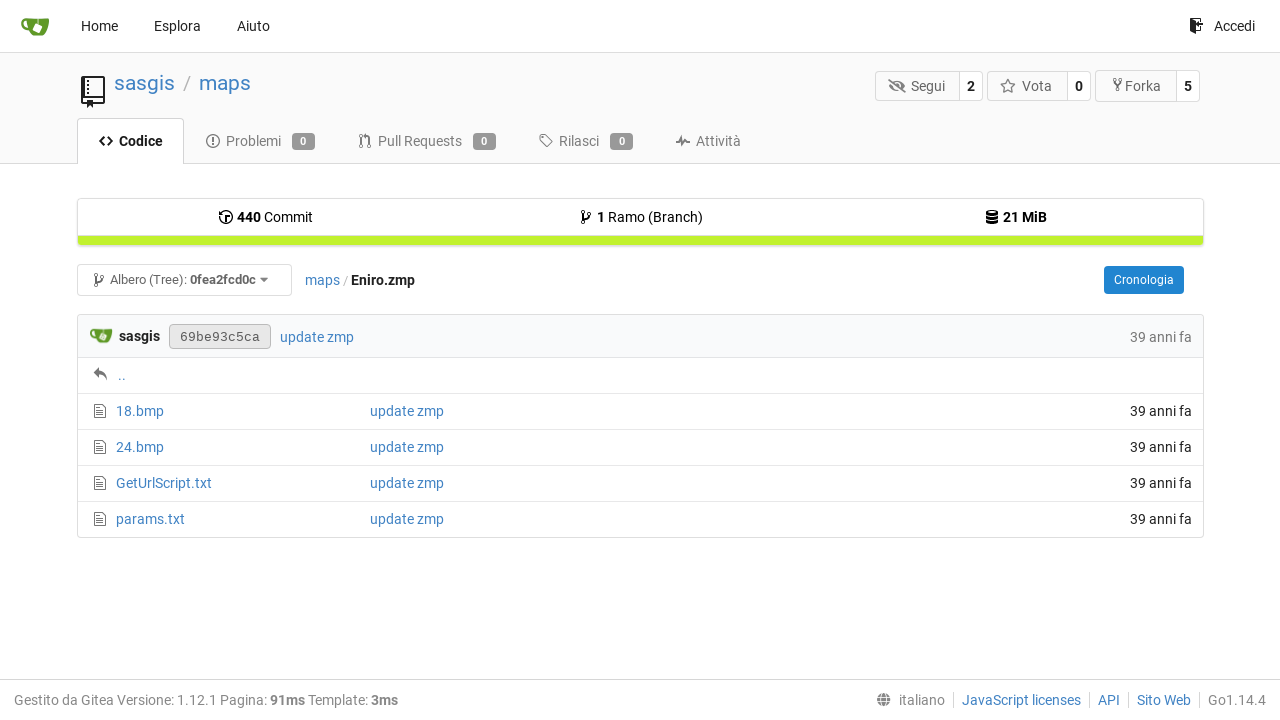

--- FILE ---
content_type: text/html; charset=UTF-8
request_url: http://parasite.kicks-ass.org:3000/sasgis/maps/src/commit/0fea2fcd0c430dd14138026bad07c1be07bbfaf4/Eniro.zmp?lang=it-IT
body_size: 22272
content:
<!DOCTYPE html>
<html lang="it-IT" class="theme-">
<head data-suburl="">
	<meta charset="utf-8">
	<meta name="viewport" content="width=device-width, initial-scale=1">
	<meta http-equiv="x-ua-compatible" content="ie=edge">
	<title>sasgis/maps -  maps - SASGIS </title>
	<link rel="manifest" href="/manifest.json" crossorigin="use-credentials">
	<meta name="theme-color" content="#6cc644">
	<meta name="author" content="sasgis" />
	<meta name="description" content="maps" />
	<meta name="keywords" content="go,git,self-hosted,gitea">
	<meta name="referrer" content="no-referrer" />
	<meta name="_csrf" content="qfCVyjYxD4d9FPLpqEKo8Dl6Vas6MTI2OTA0NjczNjk3MTM4MTcwMA" />
	
	
	

	<script>
	/*
	@licstart  The following is the entire license notice for the
        JavaScript code in this page.

	Copyright (c) 2016 The Gitea Authors
	Copyright (c) 2015 The Gogs Authors

	Permission is hereby granted, free of charge, to any person obtaining a copy
	of this software and associated documentation files (the "Software"), to deal
	in the Software without restriction, including without limitation the rights
	to use, copy, modify, merge, publish, distribute, sublicense, and/or sell
	copies of the Software, and to permit persons to whom the Software is
	furnished to do so, subject to the following conditions:

	The above copyright notice and this permission notice shall be included in
	all copies or substantial portions of the Software.

	THE SOFTWARE IS PROVIDED "AS IS", WITHOUT WARRANTY OF ANY KIND, EXPRESS OR
	IMPLIED, INCLUDING BUT NOT LIMITED TO THE WARRANTIES OF MERCHANTABILITY,
	FITNESS FOR A PARTICULAR PURPOSE AND NONINFRINGEMENT. IN NO EVENT SHALL THE
	AUTHORS OR COPYRIGHT HOLDERS BE LIABLE FOR ANY CLAIM, DAMAGES OR OTHER
	LIABILITY, WHETHER IN AN ACTION OF CONTRACT, TORT OR OTHERWISE, ARISING FROM,
	OUT OF OR IN CONNECTION WITH THE SOFTWARE OR THE USE OR OTHER DEALINGS IN
	THE SOFTWARE.
	---
	Licensing information for additional javascript libraries can be found at:
	  {{StaticUrlPrefix}}/vendor/librejs.html

	@licend  The above is the entire license notice
        for the JavaScript code in this page.
	*/
	</script>
	<script>
		window.config = {
			AppVer: '1.12.1',
			AppSubUrl: '',
			StaticUrlPrefix: '',
			UseServiceWorker:  true ,
			csrf: 'qfCVyjYxD4d9FPLpqEKo8Dl6Vas6MTI2OTA0NjczNjk3MTM4MTcwMA',
			HighlightJS: true,
			Minicolors: false,
			SimpleMDE: false,
			Tribute: false,
			U2F: false,
			Heatmap: false,
			heatmapUser: null,
			NotificationSettings: {
				MinTimeout:  10000 ,
				TimeoutStep:   10000 ,
				MaxTimeout:  60000 ,
				EventSourceUpdateTime:  10000 ,
			},
      
		};
	</script>
	<link rel="shortcut icon" href="/img/favicon.png">
	<link rel="mask-icon" href="/img/gitea-safari.svg" color="#609926">
	<link rel="fluid-icon" href="/img/gitea-lg.png" title="SASGIS">
	<link rel="stylesheet" href="/vendor/assets/font-awesome/css/font-awesome.min.css">



	<link rel="stylesheet" href="/fomantic/semantic.min.css?v=5c6cf7677a346751407101ee18e6a4dd">
	<link rel="stylesheet" href="/css/index.css?v=5c6cf7677a346751407101ee18e6a4dd">
	<noscript>
		<style>
			.dropdown:hover > .menu { display: block; }
			.ui.secondary.menu .dropdown.item > .menu { margin-top: 0; }
		</style>
	</noscript>

	<style class="list-search-style"></style>

	
		<meta property="og:title" content="maps" />
		<meta property="og:url" content="http://parasite.kicks-ass.org:3000/sasgis/maps" />
		
	
	<meta property="og:type" content="object" />
	<meta property="og:image" content="http://parasite.kicks-ass.org:3000/user/avatar/sasgis/-1" />

<meta property="og:site_name" content="SASGIS" />


</head>
<body>
	

	<div class="full height">
		<noscript>Il sito funziona meglio con JavaScript.</noscript>

		

		
			<div class="ui top secondary stackable main menu following bar light">
				<div class="ui container" id="navbar">
	<div class="item brand" style="justify-content: space-between;">
		<a href="/">
			<img class="ui mini image" src="/img/gitea-sm.png">
		</a>
		<div class="ui basic icon button mobile-only" id="navbar-expand-toggle">
			<i class="sidebar icon"></i>
		</div>
	</div>

	
		<a class="item " href="/">Home</a>
		<a class="item " href="/explore/repos">Esplora</a>
	

	

	


	
		<a class="item" target="_blank" rel="noopener noreferrer" href="https://docs.gitea.io">Aiuto</a>
		<div class="right stackable menu">
			
			<a class="item" rel="nofollow" href="/user/login?redirect_to=%2fsasgis%2fmaps%2fsrc%2fcommit%2f0fea2fcd0c430dd14138026bad07c1be07bbfaf4%2fEniro.zmp">
				<svg class="svg octicon-sign-in" width="16" height="16" aria-hidden="true"><use xlink:href="#octicon-sign-in" /></svg> Accedi
			</a>
		</div>
	
</div>

			</div>
		


<div class="repository file list">
	<div class="header-wrapper">

	<div class="ui container">
		<div class="repo-header">
			<div class="ui huge breadcrumb repo-title">
				
					
						<svg class="svg octicon-repo" width="32" height="32" aria-hidden="true"><use xlink:href="#octicon-repo" /></svg>
					
				
				<a href="/sasgis">sasgis</a>
				<div class="divider"> / </div>
				<a href="/sasgis/maps">maps</a>
				
				
				
				
				
			</div>
			
				<div class="repo-buttons">
					<form method="post" action="/sasgis/maps/action/watch?redirect_to=%2fsasgis%2fmaps%2fsrc%2fcommit%2f0fea2fcd0c430dd14138026bad07c1be07bbfaf4%2fEniro.zmp">
						<input type="hidden" name="_csrf" value="qfCVyjYxD4d9FPLpqEKo8Dl6Vas6MTI2OTA0NjczNjk3MTM4MTcwMA">
						<div class="ui labeled button" tabindex="0">
							<button type="submit" class="ui compact basic button">
								<i class="icon fa-eye-slash"></i>Segui
							</button>
							<a class="ui basic label" href="/sasgis/maps/watchers">
								2
							</a>
						</div>
					</form>
					<form method="post" action="/sasgis/maps/action/star?redirect_to=%2fsasgis%2fmaps%2fsrc%2fcommit%2f0fea2fcd0c430dd14138026bad07c1be07bbfaf4%2fEniro.zmp">
						<input type="hidden" name="_csrf" value="qfCVyjYxD4d9FPLpqEKo8Dl6Vas6MTI2OTA0NjczNjk3MTM4MTcwMA">
						<div class="ui labeled button" tabindex="0">
							<button type="submit" class="ui compact basic button">
								<i class="icon star outline"></i>Vota
							</button>
							<a class="ui basic label" href="/sasgis/maps/stars">
								0
							</a>
						</div>
					</form>
					
						<div class="ui labeled button " tabindex="0">
							<a class="ui compact basic button poping up"  data-content="Accedi per effettuare il fork di questo repository." rel="nofollow" href="/user/login?redirect_to=/repo/fork/3"  data-position="top center" data-variation="tiny">
								<svg class="svg octicon-repo-forked" width="15" height="15" aria-hidden="true"><use xlink:href="#octicon-repo-forked" /></svg>Forka
							</a>
							<a class="ui basic label" href="/sasgis/maps/forks">
								5
							</a>
						</div>
					
				</div>
			
		</div>
	</div>

	<div class="ui tabs container">
		
			<div class="ui tabular stackable menu navbar">
				
				<a class="active item" href="/sasgis/maps/src/commit/0fea2fcd0c430dd14138026bad07c1be07bbfaf4">
					<svg class="svg octicon-code" width="16" height="16" aria-hidden="true"><use xlink:href="#octicon-code" /></svg> Codice
				</a>
				

				
					<a class=" item" href="/sasgis/maps/issues">
						<svg class="svg octicon-issue-opened" width="16" height="16" aria-hidden="true"><use xlink:href="#octicon-issue-opened" /></svg> Problemi <span class="ui gray small label">0</span>
					</a>
				

				

				
					<a class=" item" href="/sasgis/maps/pulls">
						<svg class="svg octicon-git-pull-request" width="16" height="16" aria-hidden="true"><use xlink:href="#octicon-git-pull-request" /></svg> Pull Requests <span class="ui gray small label">0</span>
					</a>
				

				
				<a class=" item" href="/sasgis/maps/releases">
					<svg class="svg octicon-tag" width="16" height="16" aria-hidden="true"><use xlink:href="#octicon-tag" /></svg> Rilasci <span class="ui gray small label">0</span>
				</a>
				

				

				
					<a class=" item" href="/sasgis/maps/activity">
						<svg class="svg octicon-pulse" width="16" height="16" aria-hidden="true"><use xlink:href="#octicon-pulse" /></svg> Attività
					</a>
				

				

				
			</div>
		
	</div>
	<div class="ui tabs divider"></div>
</div>

	<div class="ui container">
		



		<div class="ui repo-description">
			<div id="repo-desc">
				
				<a class="link" href=""></a>
			</div>
			
		</div>
		<div class="ui" id="repo-topics">
		
		
		</div>
		
		<div class="hide" id="validate_prompt">
			<span id="count_prompt">Non puoi selezionare più di 25 argomenti</span>
			<span id="format_prompt">Gli argomenti devono iniziare con una lettera o un numero, possono includere trattini (&#39;-&#39;) e possono essere lunghi fino a 35 caratteri.</span>
		</div>
		
		<div class="ui segments repository-summary">
	<div class="ui segment sub-menu repository-menu">
		<div class="ui two horizontal center link list">
			
				<div class="item">
					<a class="ui" href="/sasgis/maps/commits/commit/0fea2fcd0c430dd14138026bad07c1be07bbfaf4"><svg class="svg octicon-history" width="16" height="16" aria-hidden="true"><use xlink:href="#octicon-history" /></svg> <b>440</b> Commit</a>
				</div>
			
			
				<div class="item">
					<a class="ui" href="/sasgis/maps/branches/"><svg class="svg octicon-git-branch" width="16" height="16" aria-hidden="true"><use xlink:href="#octicon-git-branch" /></svg> <b>1</b> Ramo (Branch)</a>
				</div>
				<div class="item">
					<a class="ui" href="#"><svg class="svg octicon-database" width="16" height="16" aria-hidden="true"><use xlink:href="#octicon-database" /></svg> <b>21 MiB</b></a>
				</div>
			
		</div>
	</div>
	
	<div class="ui segment sub-menu language-stats-details" style="display: none">
		<div class="ui horizontal center link list">
			
			<div class="item">
				<i class="color-icon" style="background-color: #C1F12E"></i>
				<span class="ui"><b>
				
					Batchfile
				
				</b> 100%</span>
			</div>
			
		</div>
	</div>
	<a class="ui segment language-stats">
		
		<div class="bar" style="width: 100%; background-color: #C1F12E">&nbsp;</div>
		
	</a>
	
</div>

		<div class="ui stackable secondary menu mobile--margin-between-items mobile--no-negative-margins">
			<div class="fitted item choose reference">
	<div class="ui floating filter dropdown custom" data-can-create-branch="false" data-no-results="Nessun risultato trovato.">
		<div class="ui basic small compact button" @click="menuVisible = !menuVisible" @keyup.enter="menuVisible = !menuVisible">
			<span class="text">
				<svg class="svg octicon-git-branch" width="16" height="16" aria-hidden="true"><use xlink:href="#octicon-git-branch" /></svg>
				Albero (Tree):
				<strong>0fea2fcd0c</strong>
			</span>
			<i class="dropdown icon"></i>
		</div>
		<div class="data" style="display: none" data-mode="branches">
			
				<div class="item branch " data-url="/sasgis/maps/src/branch/master/Eniro.zmp">master</div>
			
			
		</div>
		<div class="menu transition" :class="{visible: menuVisible}" v-if="menuVisible" v-cloak>
			<div class="ui icon search input">
				<i class="filter icon"></i>
				<input name="search" ref="searchField" v-model="searchTerm" @keydown="keydown($event)" placeholder="Filtra per branch o tag...">
			</div>
			<div class="header branch-tag-choice">
				<div class="ui grid">
					<div class="two column row">
						<a class="reference column" href="#" @click="mode = 'branches'; focusSearchField()">
							<span class="text" :class="{black: mode == 'branches'}">
								<svg class="svg octicon-git-branch" width="16" height="16" aria-hidden="true"><use xlink:href="#octicon-git-branch" /></svg> Rami (Branch)
							</span>
						</a>
						<a class="reference column" href="#" @click="mode = 'tags'; focusSearchField()">
							<span class="text" :class="{black: mode == 'tags'}">
								<i class="reference tags icon"></i> Tag
							</span>
						</a>
					</div>
				</div>
			</div>
			<div class="scrolling menu" ref="scrollContainer">
				<div v-for="(item, index) in filteredItems" :key="item.name" class="item" :class="{selected: item.selected, active: active == index}" @click="selectItem(item)" :ref="'listItem' + index">${ item.name }</div>
				<div class="item" v-if="showCreateNewBranch" :class="{active: active == filteredItems.length}" :ref="'listItem' + filteredItems.length">
					<a href="#" @click="createNewBranch()">
						<div>
							<svg class="svg octicon-git-branch" width="16" height="16" aria-hidden="true"><use xlink:href="#octicon-git-branch" /></svg>
							Crea branch <strong>${ searchTerm }</strong>
						</div>
						<div class="text small">
							
								da &#39;0fea2fcd0c&#39;
							
						</div>
					</a>
					<form ref="newBranchForm" action="/sasgis/maps/branches/_new/commit/0fea2fcd0c430dd14138026bad07c1be07bbfaf4" method="post">
						<input type="hidden" name="_csrf" value="qfCVyjYxD4d9FPLpqEKo8Dl6Vas6MTI2OTA0NjczNjk3MTM4MTcwMA">
						<input type="hidden" name="new_branch_name" v-model="searchTerm">
					</form>
				</div>
			</div>
			<div class="message" v-if="showNoResults">${ noResults }</div>
		</div>
	</div>
</div>

			
			
			
			
				<div class="fitted item"><span class="ui breadcrumb repo-path"><a class="section" href="/sasgis/maps/src/commit/0fea2fcd0c430dd14138026bad07c1be07bbfaf4" title="maps">maps</a><span class="divider">/</span><span class="active section" title="Eniro.zmp">Eniro.zmp</span></span></div>
			
			<div class="right fitted item" id="file-buttons">
				<div class="ui tiny blue buttons">
					
						
						
					
					
						<a href="/sasgis/maps/commits/commit/0fea2fcd0c430dd14138026bad07c1be07bbfaf4/Eniro.zmp" class="ui button">
							Cronologia
						</a>
					
				</div>

			</div>
			<div class="fitted item">
				
			</div>
			<div class="fitted item">

				
				
			</div>
		</div>
		
			<table id="repo-files-table" class="ui single line table">
	<thead>
		<tr class="commit-list">
			<th colspan="2">
				
					
						<img class="ui avatar image img-12" src="/avatar/d41d8cd98f00b204e9800998ecf8427e" />
						<strong>sasgis</strong>
					
				
				<a rel="nofollow" class="ui sha label " href="/sasgis/maps/commit/69be93c5ca15dcbf2ab2f1d46b78eb38e323c7b0">
					<span class="shortsha">69be93c5ca</span>
					
				</a>
				





				
				<span class="grey commit-summary" title="update zmp"><span class="message-wrapper"><a href="/sasgis/maps/commit/69be93c5ca15dcbf2ab2f1d46b78eb38e323c7b0" class="default-link">update zmp</a></span>
				
				</span>
			</th>
			<th class="text grey right age"><span class="time-since" title="Sat, 12 Dec 1970 19:00:00 +07">39 anni fa</span></th>
		</tr>
	</thead>
	<tbody>
		
			<tr class="has-parent">
				<td colspan="3"><svg class="svg octicon-reply" width="16" height="16" aria-hidden="true"><use xlink:href="#octicon-reply" /></svg><a href="/sasgis/maps/src/commit/0fea2fcd0c430dd14138026bad07c1be07bbfaf4">..</a></td>
			</tr>
		
		
			
			
			<tr>
				
					<td class="name four wide">
						<span class="truncate">
							
								<svg class="svg octicon-file" width="16" height="16" aria-hidden="true"><use xlink:href="#octicon-file" /></svg>
								<a href="/sasgis/maps/src/commit/0fea2fcd0c430dd14138026bad07c1be07bbfaf4/Eniro.zmp/18.bmp" title="18.bmp">18.bmp</a>
							
						</span>
					</td>
				
				<td class="message nine wide">
					<span class="truncate">
						<a href="/sasgis/maps/commit/2a3967d134858fc7f701f1e9d6835b730a9af8c4" title="update zmp">update zmp</a>
					</span>
				</td>
				<td class="text right age three wide"><span class="time-since" title="Sat, 12 Dec 1970 19:00:00 +07">39 anni fa</span></td>
			</tr>
		
			
			
			<tr>
				
					<td class="name four wide">
						<span class="truncate">
							
								<svg class="svg octicon-file" width="16" height="16" aria-hidden="true"><use xlink:href="#octicon-file" /></svg>
								<a href="/sasgis/maps/src/commit/0fea2fcd0c430dd14138026bad07c1be07bbfaf4/Eniro.zmp/24.bmp" title="24.bmp">24.bmp</a>
							
						</span>
					</td>
				
				<td class="message nine wide">
					<span class="truncate">
						<a href="/sasgis/maps/commit/2a3967d134858fc7f701f1e9d6835b730a9af8c4" title="update zmp">update zmp</a>
					</span>
				</td>
				<td class="text right age three wide"><span class="time-since" title="Sat, 12 Dec 1970 19:00:00 +07">39 anni fa</span></td>
			</tr>
		
			
			
			<tr>
				
					<td class="name four wide">
						<span class="truncate">
							
								<svg class="svg octicon-file" width="16" height="16" aria-hidden="true"><use xlink:href="#octicon-file" /></svg>
								<a href="/sasgis/maps/src/commit/0fea2fcd0c430dd14138026bad07c1be07bbfaf4/Eniro.zmp/GetUrlScript.txt" title="GetUrlScript.txt">GetUrlScript.txt</a>
							
						</span>
					</td>
				
				<td class="message nine wide">
					<span class="truncate">
						<a href="/sasgis/maps/commit/2a3967d134858fc7f701f1e9d6835b730a9af8c4" title="update zmp">update zmp</a>
					</span>
				</td>
				<td class="text right age three wide"><span class="time-since" title="Sat, 12 Dec 1970 19:00:00 +07">39 anni fa</span></td>
			</tr>
		
			
			
			<tr>
				
					<td class="name four wide">
						<span class="truncate">
							
								<svg class="svg octicon-file" width="16" height="16" aria-hidden="true"><use xlink:href="#octicon-file" /></svg>
								<a href="/sasgis/maps/src/commit/0fea2fcd0c430dd14138026bad07c1be07bbfaf4/Eniro.zmp/params.txt" title="params.txt">params.txt</a>
							
						</span>
					</td>
				
				<td class="message nine wide">
					<span class="truncate">
						<a href="/sasgis/maps/commit/69be93c5ca15dcbf2ab2f1d46b78eb38e323c7b0" title="update zmp">update zmp</a>
					</span>
				</td>
				<td class="text right age three wide"><span class="time-since" title="Sat, 12 Dec 1970 19:00:00 +07">39 anni fa</span></td>
			</tr>
		
	</tbody>
</table>


		
	</div>
</div>


	

	</div>

	

	<footer>
	<div class="ui container">
		<div class="ui left">
			Gestito da Gitea Versione: 1.12.1 Pagina: <strong>91ms</strong> Template: <strong>3ms</strong>
		</div>
		<div class="ui right links">
			
			<div class="ui language bottom floating slide up dropdown link item">
				<i class="world icon"></i>
				<div class="text">italiano</div>
				<div class="menu">
					
						<a lang="it-IT" class="item active selected" href="#">italiano</a>
					
						<a lang="en-US" class="item " href="/sasgis/maps/src/commit/0fea2fcd0c430dd14138026bad07c1be07bbfaf4/Eniro.zmp?lang=en-US">English</a>
					
						<a lang="zh-CN" class="item " href="/sasgis/maps/src/commit/0fea2fcd0c430dd14138026bad07c1be07bbfaf4/Eniro.zmp?lang=zh-CN">简体中文</a>
					
						<a lang="zh-HK" class="item " href="/sasgis/maps/src/commit/0fea2fcd0c430dd14138026bad07c1be07bbfaf4/Eniro.zmp?lang=zh-HK">繁體中文（香港）</a>
					
						<a lang="zh-TW" class="item " href="/sasgis/maps/src/commit/0fea2fcd0c430dd14138026bad07c1be07bbfaf4/Eniro.zmp?lang=zh-TW">繁體中文（台灣）</a>
					
						<a lang="de-DE" class="item " href="/sasgis/maps/src/commit/0fea2fcd0c430dd14138026bad07c1be07bbfaf4/Eniro.zmp?lang=de-DE">Deutsch</a>
					
						<a lang="fr-FR" class="item " href="/sasgis/maps/src/commit/0fea2fcd0c430dd14138026bad07c1be07bbfaf4/Eniro.zmp?lang=fr-FR">français</a>
					
						<a lang="nl-NL" class="item " href="/sasgis/maps/src/commit/0fea2fcd0c430dd14138026bad07c1be07bbfaf4/Eniro.zmp?lang=nl-NL">Nederlands</a>
					
						<a lang="lv-LV" class="item " href="/sasgis/maps/src/commit/0fea2fcd0c430dd14138026bad07c1be07bbfaf4/Eniro.zmp?lang=lv-LV">latviešu</a>
					
						<a lang="ru-RU" class="item " href="/sasgis/maps/src/commit/0fea2fcd0c430dd14138026bad07c1be07bbfaf4/Eniro.zmp?lang=ru-RU">русский</a>
					
						<a lang="uk-UA" class="item " href="/sasgis/maps/src/commit/0fea2fcd0c430dd14138026bad07c1be07bbfaf4/Eniro.zmp?lang=uk-UA">Українська</a>
					
						<a lang="ja-JP" class="item " href="/sasgis/maps/src/commit/0fea2fcd0c430dd14138026bad07c1be07bbfaf4/Eniro.zmp?lang=ja-JP">日本語</a>
					
						<a lang="es-ES" class="item " href="/sasgis/maps/src/commit/0fea2fcd0c430dd14138026bad07c1be07bbfaf4/Eniro.zmp?lang=es-ES">español</a>
					
						<a lang="pt-BR" class="item " href="/sasgis/maps/src/commit/0fea2fcd0c430dd14138026bad07c1be07bbfaf4/Eniro.zmp?lang=pt-BR">português do Brasil</a>
					
						<a lang="pt-PT" class="item " href="/sasgis/maps/src/commit/0fea2fcd0c430dd14138026bad07c1be07bbfaf4/Eniro.zmp?lang=pt-PT">Português de Portugal</a>
					
						<a lang="pl-PL" class="item " href="/sasgis/maps/src/commit/0fea2fcd0c430dd14138026bad07c1be07bbfaf4/Eniro.zmp?lang=pl-PL">polski</a>
					
						<a lang="bg-BG" class="item " href="/sasgis/maps/src/commit/0fea2fcd0c430dd14138026bad07c1be07bbfaf4/Eniro.zmp?lang=bg-BG">български</a>
					
						<a lang="fi-FI" class="item " href="/sasgis/maps/src/commit/0fea2fcd0c430dd14138026bad07c1be07bbfaf4/Eniro.zmp?lang=fi-FI">suomi</a>
					
						<a lang="tr-TR" class="item " href="/sasgis/maps/src/commit/0fea2fcd0c430dd14138026bad07c1be07bbfaf4/Eniro.zmp?lang=tr-TR">Türkçe</a>
					
						<a lang="cs-CZ" class="item " href="/sasgis/maps/src/commit/0fea2fcd0c430dd14138026bad07c1be07bbfaf4/Eniro.zmp?lang=cs-CZ">čeština</a>
					
						<a lang="sr-SP" class="item " href="/sasgis/maps/src/commit/0fea2fcd0c430dd14138026bad07c1be07bbfaf4/Eniro.zmp?lang=sr-SP">српски</a>
					
						<a lang="sv-SE" class="item " href="/sasgis/maps/src/commit/0fea2fcd0c430dd14138026bad07c1be07bbfaf4/Eniro.zmp?lang=sv-SE">svenska</a>
					
						<a lang="ko-KR" class="item " href="/sasgis/maps/src/commit/0fea2fcd0c430dd14138026bad07c1be07bbfaf4/Eniro.zmp?lang=ko-KR">한국어</a>
					
				</div>
			</div>
			<a href="/vendor/librejs.html" data-jslicense="1">JavaScript licenses</a>
			<a href="/api/swagger">API</a>
			<a target="_blank" rel="noopener noreferrer" href="https://gitea.io">Sito Web</a>
			
			<span class="version">Go1.14.4</span>
		</div>
	</div>
</footer>


	<script src="/js/jquery.js?v=5c6cf7677a346751407101ee18e6a4dd"></script>








	<script src="/fomantic/semantic.min.js?v=5c6cf7677a346751407101ee18e6a4dd"></script>
	<script src="/js/index.js?v=5c6cf7677a346751407101ee18e6a4dd"></script>

</body>
</html>

